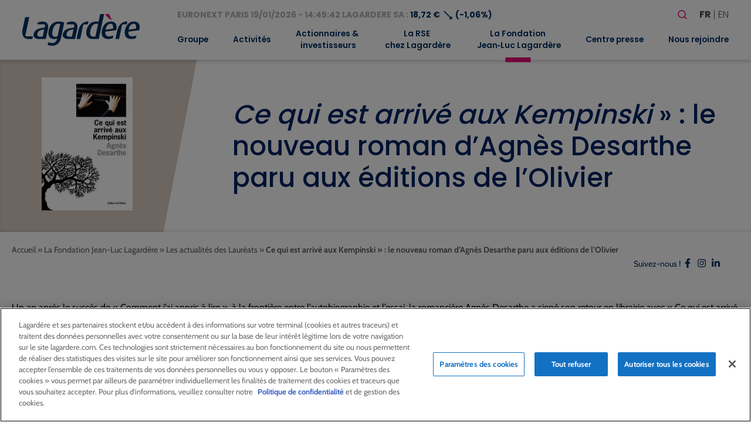

--- FILE ---
content_type: text/html; charset=utf-8
request_url: https://www.google.com/recaptcha/api2/anchor?ar=1&k=6LfPx08qAAAAACzn5lUUcOZw1peLTooMp0Q1ua__&co=aHR0cHM6Ly93d3cubGFnYXJkZXJlLmNvbTo0NDM.&hl=en&v=PoyoqOPhxBO7pBk68S4YbpHZ&size=invisible&anchor-ms=20000&execute-ms=30000&cb=xunafivyfuow
body_size: 48638
content:
<!DOCTYPE HTML><html dir="ltr" lang="en"><head><meta http-equiv="Content-Type" content="text/html; charset=UTF-8">
<meta http-equiv="X-UA-Compatible" content="IE=edge">
<title>reCAPTCHA</title>
<style type="text/css">
/* cyrillic-ext */
@font-face {
  font-family: 'Roboto';
  font-style: normal;
  font-weight: 400;
  font-stretch: 100%;
  src: url(//fonts.gstatic.com/s/roboto/v48/KFO7CnqEu92Fr1ME7kSn66aGLdTylUAMa3GUBHMdazTgWw.woff2) format('woff2');
  unicode-range: U+0460-052F, U+1C80-1C8A, U+20B4, U+2DE0-2DFF, U+A640-A69F, U+FE2E-FE2F;
}
/* cyrillic */
@font-face {
  font-family: 'Roboto';
  font-style: normal;
  font-weight: 400;
  font-stretch: 100%;
  src: url(//fonts.gstatic.com/s/roboto/v48/KFO7CnqEu92Fr1ME7kSn66aGLdTylUAMa3iUBHMdazTgWw.woff2) format('woff2');
  unicode-range: U+0301, U+0400-045F, U+0490-0491, U+04B0-04B1, U+2116;
}
/* greek-ext */
@font-face {
  font-family: 'Roboto';
  font-style: normal;
  font-weight: 400;
  font-stretch: 100%;
  src: url(//fonts.gstatic.com/s/roboto/v48/KFO7CnqEu92Fr1ME7kSn66aGLdTylUAMa3CUBHMdazTgWw.woff2) format('woff2');
  unicode-range: U+1F00-1FFF;
}
/* greek */
@font-face {
  font-family: 'Roboto';
  font-style: normal;
  font-weight: 400;
  font-stretch: 100%;
  src: url(//fonts.gstatic.com/s/roboto/v48/KFO7CnqEu92Fr1ME7kSn66aGLdTylUAMa3-UBHMdazTgWw.woff2) format('woff2');
  unicode-range: U+0370-0377, U+037A-037F, U+0384-038A, U+038C, U+038E-03A1, U+03A3-03FF;
}
/* math */
@font-face {
  font-family: 'Roboto';
  font-style: normal;
  font-weight: 400;
  font-stretch: 100%;
  src: url(//fonts.gstatic.com/s/roboto/v48/KFO7CnqEu92Fr1ME7kSn66aGLdTylUAMawCUBHMdazTgWw.woff2) format('woff2');
  unicode-range: U+0302-0303, U+0305, U+0307-0308, U+0310, U+0312, U+0315, U+031A, U+0326-0327, U+032C, U+032F-0330, U+0332-0333, U+0338, U+033A, U+0346, U+034D, U+0391-03A1, U+03A3-03A9, U+03B1-03C9, U+03D1, U+03D5-03D6, U+03F0-03F1, U+03F4-03F5, U+2016-2017, U+2034-2038, U+203C, U+2040, U+2043, U+2047, U+2050, U+2057, U+205F, U+2070-2071, U+2074-208E, U+2090-209C, U+20D0-20DC, U+20E1, U+20E5-20EF, U+2100-2112, U+2114-2115, U+2117-2121, U+2123-214F, U+2190, U+2192, U+2194-21AE, U+21B0-21E5, U+21F1-21F2, U+21F4-2211, U+2213-2214, U+2216-22FF, U+2308-230B, U+2310, U+2319, U+231C-2321, U+2336-237A, U+237C, U+2395, U+239B-23B7, U+23D0, U+23DC-23E1, U+2474-2475, U+25AF, U+25B3, U+25B7, U+25BD, U+25C1, U+25CA, U+25CC, U+25FB, U+266D-266F, U+27C0-27FF, U+2900-2AFF, U+2B0E-2B11, U+2B30-2B4C, U+2BFE, U+3030, U+FF5B, U+FF5D, U+1D400-1D7FF, U+1EE00-1EEFF;
}
/* symbols */
@font-face {
  font-family: 'Roboto';
  font-style: normal;
  font-weight: 400;
  font-stretch: 100%;
  src: url(//fonts.gstatic.com/s/roboto/v48/KFO7CnqEu92Fr1ME7kSn66aGLdTylUAMaxKUBHMdazTgWw.woff2) format('woff2');
  unicode-range: U+0001-000C, U+000E-001F, U+007F-009F, U+20DD-20E0, U+20E2-20E4, U+2150-218F, U+2190, U+2192, U+2194-2199, U+21AF, U+21E6-21F0, U+21F3, U+2218-2219, U+2299, U+22C4-22C6, U+2300-243F, U+2440-244A, U+2460-24FF, U+25A0-27BF, U+2800-28FF, U+2921-2922, U+2981, U+29BF, U+29EB, U+2B00-2BFF, U+4DC0-4DFF, U+FFF9-FFFB, U+10140-1018E, U+10190-1019C, U+101A0, U+101D0-101FD, U+102E0-102FB, U+10E60-10E7E, U+1D2C0-1D2D3, U+1D2E0-1D37F, U+1F000-1F0FF, U+1F100-1F1AD, U+1F1E6-1F1FF, U+1F30D-1F30F, U+1F315, U+1F31C, U+1F31E, U+1F320-1F32C, U+1F336, U+1F378, U+1F37D, U+1F382, U+1F393-1F39F, U+1F3A7-1F3A8, U+1F3AC-1F3AF, U+1F3C2, U+1F3C4-1F3C6, U+1F3CA-1F3CE, U+1F3D4-1F3E0, U+1F3ED, U+1F3F1-1F3F3, U+1F3F5-1F3F7, U+1F408, U+1F415, U+1F41F, U+1F426, U+1F43F, U+1F441-1F442, U+1F444, U+1F446-1F449, U+1F44C-1F44E, U+1F453, U+1F46A, U+1F47D, U+1F4A3, U+1F4B0, U+1F4B3, U+1F4B9, U+1F4BB, U+1F4BF, U+1F4C8-1F4CB, U+1F4D6, U+1F4DA, U+1F4DF, U+1F4E3-1F4E6, U+1F4EA-1F4ED, U+1F4F7, U+1F4F9-1F4FB, U+1F4FD-1F4FE, U+1F503, U+1F507-1F50B, U+1F50D, U+1F512-1F513, U+1F53E-1F54A, U+1F54F-1F5FA, U+1F610, U+1F650-1F67F, U+1F687, U+1F68D, U+1F691, U+1F694, U+1F698, U+1F6AD, U+1F6B2, U+1F6B9-1F6BA, U+1F6BC, U+1F6C6-1F6CF, U+1F6D3-1F6D7, U+1F6E0-1F6EA, U+1F6F0-1F6F3, U+1F6F7-1F6FC, U+1F700-1F7FF, U+1F800-1F80B, U+1F810-1F847, U+1F850-1F859, U+1F860-1F887, U+1F890-1F8AD, U+1F8B0-1F8BB, U+1F8C0-1F8C1, U+1F900-1F90B, U+1F93B, U+1F946, U+1F984, U+1F996, U+1F9E9, U+1FA00-1FA6F, U+1FA70-1FA7C, U+1FA80-1FA89, U+1FA8F-1FAC6, U+1FACE-1FADC, U+1FADF-1FAE9, U+1FAF0-1FAF8, U+1FB00-1FBFF;
}
/* vietnamese */
@font-face {
  font-family: 'Roboto';
  font-style: normal;
  font-weight: 400;
  font-stretch: 100%;
  src: url(//fonts.gstatic.com/s/roboto/v48/KFO7CnqEu92Fr1ME7kSn66aGLdTylUAMa3OUBHMdazTgWw.woff2) format('woff2');
  unicode-range: U+0102-0103, U+0110-0111, U+0128-0129, U+0168-0169, U+01A0-01A1, U+01AF-01B0, U+0300-0301, U+0303-0304, U+0308-0309, U+0323, U+0329, U+1EA0-1EF9, U+20AB;
}
/* latin-ext */
@font-face {
  font-family: 'Roboto';
  font-style: normal;
  font-weight: 400;
  font-stretch: 100%;
  src: url(//fonts.gstatic.com/s/roboto/v48/KFO7CnqEu92Fr1ME7kSn66aGLdTylUAMa3KUBHMdazTgWw.woff2) format('woff2');
  unicode-range: U+0100-02BA, U+02BD-02C5, U+02C7-02CC, U+02CE-02D7, U+02DD-02FF, U+0304, U+0308, U+0329, U+1D00-1DBF, U+1E00-1E9F, U+1EF2-1EFF, U+2020, U+20A0-20AB, U+20AD-20C0, U+2113, U+2C60-2C7F, U+A720-A7FF;
}
/* latin */
@font-face {
  font-family: 'Roboto';
  font-style: normal;
  font-weight: 400;
  font-stretch: 100%;
  src: url(//fonts.gstatic.com/s/roboto/v48/KFO7CnqEu92Fr1ME7kSn66aGLdTylUAMa3yUBHMdazQ.woff2) format('woff2');
  unicode-range: U+0000-00FF, U+0131, U+0152-0153, U+02BB-02BC, U+02C6, U+02DA, U+02DC, U+0304, U+0308, U+0329, U+2000-206F, U+20AC, U+2122, U+2191, U+2193, U+2212, U+2215, U+FEFF, U+FFFD;
}
/* cyrillic-ext */
@font-face {
  font-family: 'Roboto';
  font-style: normal;
  font-weight: 500;
  font-stretch: 100%;
  src: url(//fonts.gstatic.com/s/roboto/v48/KFO7CnqEu92Fr1ME7kSn66aGLdTylUAMa3GUBHMdazTgWw.woff2) format('woff2');
  unicode-range: U+0460-052F, U+1C80-1C8A, U+20B4, U+2DE0-2DFF, U+A640-A69F, U+FE2E-FE2F;
}
/* cyrillic */
@font-face {
  font-family: 'Roboto';
  font-style: normal;
  font-weight: 500;
  font-stretch: 100%;
  src: url(//fonts.gstatic.com/s/roboto/v48/KFO7CnqEu92Fr1ME7kSn66aGLdTylUAMa3iUBHMdazTgWw.woff2) format('woff2');
  unicode-range: U+0301, U+0400-045F, U+0490-0491, U+04B0-04B1, U+2116;
}
/* greek-ext */
@font-face {
  font-family: 'Roboto';
  font-style: normal;
  font-weight: 500;
  font-stretch: 100%;
  src: url(//fonts.gstatic.com/s/roboto/v48/KFO7CnqEu92Fr1ME7kSn66aGLdTylUAMa3CUBHMdazTgWw.woff2) format('woff2');
  unicode-range: U+1F00-1FFF;
}
/* greek */
@font-face {
  font-family: 'Roboto';
  font-style: normal;
  font-weight: 500;
  font-stretch: 100%;
  src: url(//fonts.gstatic.com/s/roboto/v48/KFO7CnqEu92Fr1ME7kSn66aGLdTylUAMa3-UBHMdazTgWw.woff2) format('woff2');
  unicode-range: U+0370-0377, U+037A-037F, U+0384-038A, U+038C, U+038E-03A1, U+03A3-03FF;
}
/* math */
@font-face {
  font-family: 'Roboto';
  font-style: normal;
  font-weight: 500;
  font-stretch: 100%;
  src: url(//fonts.gstatic.com/s/roboto/v48/KFO7CnqEu92Fr1ME7kSn66aGLdTylUAMawCUBHMdazTgWw.woff2) format('woff2');
  unicode-range: U+0302-0303, U+0305, U+0307-0308, U+0310, U+0312, U+0315, U+031A, U+0326-0327, U+032C, U+032F-0330, U+0332-0333, U+0338, U+033A, U+0346, U+034D, U+0391-03A1, U+03A3-03A9, U+03B1-03C9, U+03D1, U+03D5-03D6, U+03F0-03F1, U+03F4-03F5, U+2016-2017, U+2034-2038, U+203C, U+2040, U+2043, U+2047, U+2050, U+2057, U+205F, U+2070-2071, U+2074-208E, U+2090-209C, U+20D0-20DC, U+20E1, U+20E5-20EF, U+2100-2112, U+2114-2115, U+2117-2121, U+2123-214F, U+2190, U+2192, U+2194-21AE, U+21B0-21E5, U+21F1-21F2, U+21F4-2211, U+2213-2214, U+2216-22FF, U+2308-230B, U+2310, U+2319, U+231C-2321, U+2336-237A, U+237C, U+2395, U+239B-23B7, U+23D0, U+23DC-23E1, U+2474-2475, U+25AF, U+25B3, U+25B7, U+25BD, U+25C1, U+25CA, U+25CC, U+25FB, U+266D-266F, U+27C0-27FF, U+2900-2AFF, U+2B0E-2B11, U+2B30-2B4C, U+2BFE, U+3030, U+FF5B, U+FF5D, U+1D400-1D7FF, U+1EE00-1EEFF;
}
/* symbols */
@font-face {
  font-family: 'Roboto';
  font-style: normal;
  font-weight: 500;
  font-stretch: 100%;
  src: url(//fonts.gstatic.com/s/roboto/v48/KFO7CnqEu92Fr1ME7kSn66aGLdTylUAMaxKUBHMdazTgWw.woff2) format('woff2');
  unicode-range: U+0001-000C, U+000E-001F, U+007F-009F, U+20DD-20E0, U+20E2-20E4, U+2150-218F, U+2190, U+2192, U+2194-2199, U+21AF, U+21E6-21F0, U+21F3, U+2218-2219, U+2299, U+22C4-22C6, U+2300-243F, U+2440-244A, U+2460-24FF, U+25A0-27BF, U+2800-28FF, U+2921-2922, U+2981, U+29BF, U+29EB, U+2B00-2BFF, U+4DC0-4DFF, U+FFF9-FFFB, U+10140-1018E, U+10190-1019C, U+101A0, U+101D0-101FD, U+102E0-102FB, U+10E60-10E7E, U+1D2C0-1D2D3, U+1D2E0-1D37F, U+1F000-1F0FF, U+1F100-1F1AD, U+1F1E6-1F1FF, U+1F30D-1F30F, U+1F315, U+1F31C, U+1F31E, U+1F320-1F32C, U+1F336, U+1F378, U+1F37D, U+1F382, U+1F393-1F39F, U+1F3A7-1F3A8, U+1F3AC-1F3AF, U+1F3C2, U+1F3C4-1F3C6, U+1F3CA-1F3CE, U+1F3D4-1F3E0, U+1F3ED, U+1F3F1-1F3F3, U+1F3F5-1F3F7, U+1F408, U+1F415, U+1F41F, U+1F426, U+1F43F, U+1F441-1F442, U+1F444, U+1F446-1F449, U+1F44C-1F44E, U+1F453, U+1F46A, U+1F47D, U+1F4A3, U+1F4B0, U+1F4B3, U+1F4B9, U+1F4BB, U+1F4BF, U+1F4C8-1F4CB, U+1F4D6, U+1F4DA, U+1F4DF, U+1F4E3-1F4E6, U+1F4EA-1F4ED, U+1F4F7, U+1F4F9-1F4FB, U+1F4FD-1F4FE, U+1F503, U+1F507-1F50B, U+1F50D, U+1F512-1F513, U+1F53E-1F54A, U+1F54F-1F5FA, U+1F610, U+1F650-1F67F, U+1F687, U+1F68D, U+1F691, U+1F694, U+1F698, U+1F6AD, U+1F6B2, U+1F6B9-1F6BA, U+1F6BC, U+1F6C6-1F6CF, U+1F6D3-1F6D7, U+1F6E0-1F6EA, U+1F6F0-1F6F3, U+1F6F7-1F6FC, U+1F700-1F7FF, U+1F800-1F80B, U+1F810-1F847, U+1F850-1F859, U+1F860-1F887, U+1F890-1F8AD, U+1F8B0-1F8BB, U+1F8C0-1F8C1, U+1F900-1F90B, U+1F93B, U+1F946, U+1F984, U+1F996, U+1F9E9, U+1FA00-1FA6F, U+1FA70-1FA7C, U+1FA80-1FA89, U+1FA8F-1FAC6, U+1FACE-1FADC, U+1FADF-1FAE9, U+1FAF0-1FAF8, U+1FB00-1FBFF;
}
/* vietnamese */
@font-face {
  font-family: 'Roboto';
  font-style: normal;
  font-weight: 500;
  font-stretch: 100%;
  src: url(//fonts.gstatic.com/s/roboto/v48/KFO7CnqEu92Fr1ME7kSn66aGLdTylUAMa3OUBHMdazTgWw.woff2) format('woff2');
  unicode-range: U+0102-0103, U+0110-0111, U+0128-0129, U+0168-0169, U+01A0-01A1, U+01AF-01B0, U+0300-0301, U+0303-0304, U+0308-0309, U+0323, U+0329, U+1EA0-1EF9, U+20AB;
}
/* latin-ext */
@font-face {
  font-family: 'Roboto';
  font-style: normal;
  font-weight: 500;
  font-stretch: 100%;
  src: url(//fonts.gstatic.com/s/roboto/v48/KFO7CnqEu92Fr1ME7kSn66aGLdTylUAMa3KUBHMdazTgWw.woff2) format('woff2');
  unicode-range: U+0100-02BA, U+02BD-02C5, U+02C7-02CC, U+02CE-02D7, U+02DD-02FF, U+0304, U+0308, U+0329, U+1D00-1DBF, U+1E00-1E9F, U+1EF2-1EFF, U+2020, U+20A0-20AB, U+20AD-20C0, U+2113, U+2C60-2C7F, U+A720-A7FF;
}
/* latin */
@font-face {
  font-family: 'Roboto';
  font-style: normal;
  font-weight: 500;
  font-stretch: 100%;
  src: url(//fonts.gstatic.com/s/roboto/v48/KFO7CnqEu92Fr1ME7kSn66aGLdTylUAMa3yUBHMdazQ.woff2) format('woff2');
  unicode-range: U+0000-00FF, U+0131, U+0152-0153, U+02BB-02BC, U+02C6, U+02DA, U+02DC, U+0304, U+0308, U+0329, U+2000-206F, U+20AC, U+2122, U+2191, U+2193, U+2212, U+2215, U+FEFF, U+FFFD;
}
/* cyrillic-ext */
@font-face {
  font-family: 'Roboto';
  font-style: normal;
  font-weight: 900;
  font-stretch: 100%;
  src: url(//fonts.gstatic.com/s/roboto/v48/KFO7CnqEu92Fr1ME7kSn66aGLdTylUAMa3GUBHMdazTgWw.woff2) format('woff2');
  unicode-range: U+0460-052F, U+1C80-1C8A, U+20B4, U+2DE0-2DFF, U+A640-A69F, U+FE2E-FE2F;
}
/* cyrillic */
@font-face {
  font-family: 'Roboto';
  font-style: normal;
  font-weight: 900;
  font-stretch: 100%;
  src: url(//fonts.gstatic.com/s/roboto/v48/KFO7CnqEu92Fr1ME7kSn66aGLdTylUAMa3iUBHMdazTgWw.woff2) format('woff2');
  unicode-range: U+0301, U+0400-045F, U+0490-0491, U+04B0-04B1, U+2116;
}
/* greek-ext */
@font-face {
  font-family: 'Roboto';
  font-style: normal;
  font-weight: 900;
  font-stretch: 100%;
  src: url(//fonts.gstatic.com/s/roboto/v48/KFO7CnqEu92Fr1ME7kSn66aGLdTylUAMa3CUBHMdazTgWw.woff2) format('woff2');
  unicode-range: U+1F00-1FFF;
}
/* greek */
@font-face {
  font-family: 'Roboto';
  font-style: normal;
  font-weight: 900;
  font-stretch: 100%;
  src: url(//fonts.gstatic.com/s/roboto/v48/KFO7CnqEu92Fr1ME7kSn66aGLdTylUAMa3-UBHMdazTgWw.woff2) format('woff2');
  unicode-range: U+0370-0377, U+037A-037F, U+0384-038A, U+038C, U+038E-03A1, U+03A3-03FF;
}
/* math */
@font-face {
  font-family: 'Roboto';
  font-style: normal;
  font-weight: 900;
  font-stretch: 100%;
  src: url(//fonts.gstatic.com/s/roboto/v48/KFO7CnqEu92Fr1ME7kSn66aGLdTylUAMawCUBHMdazTgWw.woff2) format('woff2');
  unicode-range: U+0302-0303, U+0305, U+0307-0308, U+0310, U+0312, U+0315, U+031A, U+0326-0327, U+032C, U+032F-0330, U+0332-0333, U+0338, U+033A, U+0346, U+034D, U+0391-03A1, U+03A3-03A9, U+03B1-03C9, U+03D1, U+03D5-03D6, U+03F0-03F1, U+03F4-03F5, U+2016-2017, U+2034-2038, U+203C, U+2040, U+2043, U+2047, U+2050, U+2057, U+205F, U+2070-2071, U+2074-208E, U+2090-209C, U+20D0-20DC, U+20E1, U+20E5-20EF, U+2100-2112, U+2114-2115, U+2117-2121, U+2123-214F, U+2190, U+2192, U+2194-21AE, U+21B0-21E5, U+21F1-21F2, U+21F4-2211, U+2213-2214, U+2216-22FF, U+2308-230B, U+2310, U+2319, U+231C-2321, U+2336-237A, U+237C, U+2395, U+239B-23B7, U+23D0, U+23DC-23E1, U+2474-2475, U+25AF, U+25B3, U+25B7, U+25BD, U+25C1, U+25CA, U+25CC, U+25FB, U+266D-266F, U+27C0-27FF, U+2900-2AFF, U+2B0E-2B11, U+2B30-2B4C, U+2BFE, U+3030, U+FF5B, U+FF5D, U+1D400-1D7FF, U+1EE00-1EEFF;
}
/* symbols */
@font-face {
  font-family: 'Roboto';
  font-style: normal;
  font-weight: 900;
  font-stretch: 100%;
  src: url(//fonts.gstatic.com/s/roboto/v48/KFO7CnqEu92Fr1ME7kSn66aGLdTylUAMaxKUBHMdazTgWw.woff2) format('woff2');
  unicode-range: U+0001-000C, U+000E-001F, U+007F-009F, U+20DD-20E0, U+20E2-20E4, U+2150-218F, U+2190, U+2192, U+2194-2199, U+21AF, U+21E6-21F0, U+21F3, U+2218-2219, U+2299, U+22C4-22C6, U+2300-243F, U+2440-244A, U+2460-24FF, U+25A0-27BF, U+2800-28FF, U+2921-2922, U+2981, U+29BF, U+29EB, U+2B00-2BFF, U+4DC0-4DFF, U+FFF9-FFFB, U+10140-1018E, U+10190-1019C, U+101A0, U+101D0-101FD, U+102E0-102FB, U+10E60-10E7E, U+1D2C0-1D2D3, U+1D2E0-1D37F, U+1F000-1F0FF, U+1F100-1F1AD, U+1F1E6-1F1FF, U+1F30D-1F30F, U+1F315, U+1F31C, U+1F31E, U+1F320-1F32C, U+1F336, U+1F378, U+1F37D, U+1F382, U+1F393-1F39F, U+1F3A7-1F3A8, U+1F3AC-1F3AF, U+1F3C2, U+1F3C4-1F3C6, U+1F3CA-1F3CE, U+1F3D4-1F3E0, U+1F3ED, U+1F3F1-1F3F3, U+1F3F5-1F3F7, U+1F408, U+1F415, U+1F41F, U+1F426, U+1F43F, U+1F441-1F442, U+1F444, U+1F446-1F449, U+1F44C-1F44E, U+1F453, U+1F46A, U+1F47D, U+1F4A3, U+1F4B0, U+1F4B3, U+1F4B9, U+1F4BB, U+1F4BF, U+1F4C8-1F4CB, U+1F4D6, U+1F4DA, U+1F4DF, U+1F4E3-1F4E6, U+1F4EA-1F4ED, U+1F4F7, U+1F4F9-1F4FB, U+1F4FD-1F4FE, U+1F503, U+1F507-1F50B, U+1F50D, U+1F512-1F513, U+1F53E-1F54A, U+1F54F-1F5FA, U+1F610, U+1F650-1F67F, U+1F687, U+1F68D, U+1F691, U+1F694, U+1F698, U+1F6AD, U+1F6B2, U+1F6B9-1F6BA, U+1F6BC, U+1F6C6-1F6CF, U+1F6D3-1F6D7, U+1F6E0-1F6EA, U+1F6F0-1F6F3, U+1F6F7-1F6FC, U+1F700-1F7FF, U+1F800-1F80B, U+1F810-1F847, U+1F850-1F859, U+1F860-1F887, U+1F890-1F8AD, U+1F8B0-1F8BB, U+1F8C0-1F8C1, U+1F900-1F90B, U+1F93B, U+1F946, U+1F984, U+1F996, U+1F9E9, U+1FA00-1FA6F, U+1FA70-1FA7C, U+1FA80-1FA89, U+1FA8F-1FAC6, U+1FACE-1FADC, U+1FADF-1FAE9, U+1FAF0-1FAF8, U+1FB00-1FBFF;
}
/* vietnamese */
@font-face {
  font-family: 'Roboto';
  font-style: normal;
  font-weight: 900;
  font-stretch: 100%;
  src: url(//fonts.gstatic.com/s/roboto/v48/KFO7CnqEu92Fr1ME7kSn66aGLdTylUAMa3OUBHMdazTgWw.woff2) format('woff2');
  unicode-range: U+0102-0103, U+0110-0111, U+0128-0129, U+0168-0169, U+01A0-01A1, U+01AF-01B0, U+0300-0301, U+0303-0304, U+0308-0309, U+0323, U+0329, U+1EA0-1EF9, U+20AB;
}
/* latin-ext */
@font-face {
  font-family: 'Roboto';
  font-style: normal;
  font-weight: 900;
  font-stretch: 100%;
  src: url(//fonts.gstatic.com/s/roboto/v48/KFO7CnqEu92Fr1ME7kSn66aGLdTylUAMa3KUBHMdazTgWw.woff2) format('woff2');
  unicode-range: U+0100-02BA, U+02BD-02C5, U+02C7-02CC, U+02CE-02D7, U+02DD-02FF, U+0304, U+0308, U+0329, U+1D00-1DBF, U+1E00-1E9F, U+1EF2-1EFF, U+2020, U+20A0-20AB, U+20AD-20C0, U+2113, U+2C60-2C7F, U+A720-A7FF;
}
/* latin */
@font-face {
  font-family: 'Roboto';
  font-style: normal;
  font-weight: 900;
  font-stretch: 100%;
  src: url(//fonts.gstatic.com/s/roboto/v48/KFO7CnqEu92Fr1ME7kSn66aGLdTylUAMa3yUBHMdazQ.woff2) format('woff2');
  unicode-range: U+0000-00FF, U+0131, U+0152-0153, U+02BB-02BC, U+02C6, U+02DA, U+02DC, U+0304, U+0308, U+0329, U+2000-206F, U+20AC, U+2122, U+2191, U+2193, U+2212, U+2215, U+FEFF, U+FFFD;
}

</style>
<link rel="stylesheet" type="text/css" href="https://www.gstatic.com/recaptcha/releases/PoyoqOPhxBO7pBk68S4YbpHZ/styles__ltr.css">
<script nonce="48TyZX_H3WQO30brL7GyxQ" type="text/javascript">window['__recaptcha_api'] = 'https://www.google.com/recaptcha/api2/';</script>
<script type="text/javascript" src="https://www.gstatic.com/recaptcha/releases/PoyoqOPhxBO7pBk68S4YbpHZ/recaptcha__en.js" nonce="48TyZX_H3WQO30brL7GyxQ">
      
    </script></head>
<body><div id="rc-anchor-alert" class="rc-anchor-alert"></div>
<input type="hidden" id="recaptcha-token" value="[base64]">
<script type="text/javascript" nonce="48TyZX_H3WQO30brL7GyxQ">
      recaptcha.anchor.Main.init("[\x22ainput\x22,[\x22bgdata\x22,\x22\x22,\[base64]/[base64]/bmV3IFpbdF0obVswXSk6Sz09Mj9uZXcgWlt0XShtWzBdLG1bMV0pOks9PTM/bmV3IFpbdF0obVswXSxtWzFdLG1bMl0pOks9PTQ/[base64]/[base64]/[base64]/[base64]/[base64]/[base64]/[base64]/[base64]/[base64]/[base64]/[base64]/[base64]/[base64]/[base64]\\u003d\\u003d\x22,\[base64]\\u003d\\u003d\x22,\x22w7fDumlrCTxKB8Okw4t8MMOWWwMpP2Q7XMKLVcOjwqEQw5c4woNZQ8OiOMKwKcOyW3zCnDNJw7d8w4vCvMKbWQpHfsKhwrA4E1vDtn7ClxzDqzBlFjDCvC0hS8KyJsKXXVvCosK5wpHCkn/Dr8Oyw7RCTipfwpJmw6DCr2Zfw7zDlHgbYTTDpMK/MjRiw5hFwrcHw5nCnwJewoTDjsKpHCYFEz1iw6UMwpvDhRA9QsOmTC4lw4nCo8OGVcOFJHHCuMOFGMKcwqrDuMOaHgleZlsbw5jCvx0tworCssO7woPCicOOEx/DvG18UGAFw4PDssKlbz1wwq7CoMKEUUwDbsKhCgpKw5k1wrRHOMO+w75jwp3CggbClMOxGcOVAn0+G00RacO1w74zdcO7wrY9wpE1a081woPDolNQworDp3XDrcKAE8KNwrV3bcK5DMOvVsOfwoLDh3tCwonCv8O/w741w4DDmcOpw6TCtVDChcODw7Q0Bg7DlMOYQhh4AcKPw4Ulw7cTPRROwoYHwqJGZyDDmwMSFsKNG8OIacKZwo87w5QSwpvDikxoQEzDoUcfw6JzEyh2GsKfw6bDnykJanHCjV/CsMOmLcO2w7DDvsO6UjAjLT9afT/DlGXCk0vDmwk7w7tEw4Z5wrFDXjkZP8K/cyBkw6RyODDChcKJMXbCosO7WMKrZMOiwqjCp8Kyw6w6w5dDwro0a8OiS8KBw73DoMOqwoYnCcKDw5hQwrXCvMOEIcOmwoNcwqseQklyCgozwp3CpcKRacK5w5Y1w4TDnMKOKcOnw4rCnTTCozfDtzEQwpEmGsOTwrPDs8K+w5XDqBLDlTY/E8KWRwVKw6/[base64]/[base64]/Dr8O8w712NUDDt8OLwofDo07DrsKBVcK7w7jDr1TCnH7DmcOHw5TDsD1VOcKLdw3CmzfDm8Obw7jDoDEWeXbCulnDqMK4BsKRw5rDkA/CjlHCqCBFw57CicKCVj3Cp2MRbT/DrcOLc8OyK1nDrRvDpMOYY8KSM8Oyw6nDmmcFw7fDrsKZPwkQwo/DoSvCoUR5wpFlwpTDo0d6NSnCpzbCjDQ7D3TDvTfDoH7Cmg/Dvi8mFxx1dXfDuiUAJz4Ow4t+XcOxcm8ram/DimdCwpNbR8OOcsOhYUZlX8OHwqjCmFZYQMK/asO5RMOgw4I/w4V7w7jCmEgFwoZfw5DDrRfCvcO6PkjCnTU1w6LCssO0w7Brwq1zw4JlEMKSw4xew4rDs0rDi34STTtTwpfCo8KqfMOEMsO2R8KWw73CkGnCmkbCtsKfSl02cn7DlG10HcKDCy5+XcOaF8KUb1UnNSM/[base64]/woklwrvDkGAlwp3CrTbDiCXCiMKnPhXDumDDo08/ch7DssKgUm9rw7HDoQjDqRTDpHFfw5nDmMO/[base64]/aAwUw4vCi3fCuz7ColfCmyXCt3bCmEQEQFAjwo1JwpTCtmdMwpzCisO4wrLDqsO8wpQ9wr4IC8OPwqRxEVgXw5x0EsO9wodJw7EmKFUkw6orVyXCtMOBOQ5pwo/DlQTDh8K2wo7CjMKwwrbDqMKAEcKrSsK/wo8JEB9bDirCucKHbsO+ZcKRAcKFwp3DvCLCpAvDgHRcRG1eNcKeYQHCqCfDrVTDtMO7JcOxP8Obwoo+bQzDsMOCw47Dj8KQJcKewpxsw6TDtmrClwBUHmJewp3DiMOjw5/[base64]/DoMKDLRzCgjA5J8Oiw7HDpcKRMEnCvFjDgsKAHcOLWVPDhcOLLsOnwofDsgJDw6rCo8OZfcKdYMOQwoDCuStRdgbDkh7Ci011w78Mw5jCsMK3GsKjTsKwwqpuLE91wo/CoMO5w4vCmMObw7IXIiwbC8OtGsO/[base64]/[base64]/Du1HDtR1IDMKkNTJ1ZMKTc8Kywps7w5YxwrPCvMKmw5vCsCxvw5rCmH08UsOIwo5lBsOmYh00BMO0woPDkcKuw73DpE/CgsKjw5rDiUbCuA7CszXDu8OvfETDpDPColbDmzVawpt7wqFowp7Dlh0/wojCnnVNw5fDvRrCgWvChALCqsKAw75ow63DqMKJSSHCvH7CgilcUSXDrsODwovDo8OnXcOcwqobwqLDl2MLwoTChlFlTsKww4DCiMKqEsKgwrYTwqzCjcOqQsK1w67Cuj3Cl8KMDHxlVhBvw7nDtjnCjMKRw6Ntw5/CgMO8wrvCm8KMwpYjGgpjwosiw6wuHRQ7HMKOC3PDgDVLecKAwqBTw40IwrXDpgHCoMKME1/DncKuwohmw710LcO1wqTDo0V9E8OOwqtFbErCoTZywoXDl2LDiMKZJcKqD8KYM8Ocw68Ewq/CkMOCBcKBwqPCnMOKUnsRwr4IwpzDnMOCYcOfw7h8wrHDmcOTwr0YHwbCssKRecO0N8ORan9/w417aCxlwpbDmcKpwoR0XsKqKMOPKcOvwpTCo2vDhjRXw6HCsMOcw67DrQPCqjAAw60KF2PDrQNUXMOPw7htw7nDv8K+UAY7WcOsI8OUwrjDpsK4w4fCl8O+CArDvsOHGcKSw6LDq0/CrcKJMhdNwokdw6/DhcKMw4JyC8OpU0bDjMKew4vCsn7Do8OCasOswpNRNERxJChNHz5ywpPDkMKyf1RFw77DjhITwplvFMKgw4jCmsKww4jCskMvdyQIKipQFGFRw6DDhX8nB8KIw6wuw7TDpg9fVMOVEMKkYMKYwrHCosOydUtmWCPDs0c3a8OxHVvDmignwpzCtMOrcMKlwqDCsi/Dq8OqwqJiwr08eMOIw6LCjsKYw65Pwo3Dn8KDwr/CgDnCmAbDqE3CncOMwovDkT/CrMKqwrbDiMKNeXdHwrUhw55OVcODTy7Dt8KhZAfDg8OFA2DCkTTDnMKRP8K5VXwQw4nCvwAvwqslwr8xw5bCrSTDkMOtD8Olw4k6chApM8OBW8KjDFDCikcUw6YKQyZ2w7rCpMOZeWTCmjXCocK0OhPDn8ONZj1EMcKkw4/CnAJVw5PDqsKmw5jDq3MVVMK1PDlZL14pwqdyZnYHB8K0w4lqYFR4dFnChcO5w7/[base64]/[base64]/DpTjCgHR0wqjCggY/[base64]/w7HDhQRLPRdzFX7CicOeG8KTOSwxwr5TCMKDwqlGMsOIIcO/[base64]/SsKAVxxuwqXDjnPCsyE8YsKifsKTRxvCihbDvsKEw6/CisOpwr07KmTDiQFCwoY5XQ0GWsKQQmMzE3nCpG5UaW1IVVNiXVAhPBnDqABPSsOywr5aw7PCm8OiDsOgwqUCw51je3jCmsKCwrxKPFLCtThFw4bDqcK/HsOHwpFIC8KKwp/DpcOvw7zDvznClMKewphlVQ7DjsK/[base64]/DlcOaW1fDnwdzwq/DrzPDo8OyBHBFw5HCvcOjwr4Cw4NzB1J0L0RTJsOMw4REwqZLw6zDoTE3w6U9w5pPwr4/wrXCtsKUC8ObO3JdCMK1woFwMMOFw4vCh8KDw4RFIcOBw65SNV9YSMOdal3DtcKswqBxwoVjw53Do8OyOcKOaGvDqMOtwq4kCcOsXz9AGcKJXBYOJVFKd8KAY0jCtTjCvCpLIXXCq00Qwrx+wo4jwovCtsKowq/DvMKBYcKZbzbDnnnDiTAbDcKxVMKUbS4hw63Dugl1fMKcw6N4wrIrwpdAwrMYw7LDtsOBd8KNTMO9azAKwqR8w4wHw5HDo08OEVvDq2dMHFNtw5Q5KQ8hw5VOXRzCrcKFG1wxG2Ypw6DDnz5kYcKEwrQlwofCr8K2TFViw5fDrmR7w6MzRXHCuH82BMO8w5Vqw7/ChMOCUsODFCLDoVBHwrbCs8OYUFNew5/CqngMw6zCvFPDr8KMwq4oJsKDwoJ7WcOKDk3DtC5Gwp0Tw5kVw77DkRbDvMK4ewjDiRvCmhvCgwjDn1l0w6RmemjDvz/ChFg0dcKEw4/DjcOcPj3DixdOwr7Dn8K6wrZMHS/DrcO1QsOTKsOkw6k4BTrChsOwTDTDl8O2HGtYEcOrwp/[base64]/[base64]/McOxQio3W8Opw65yw6Mew6DDlFgbwpbDhHB4SWIoIMKDXRs8NUrDpVJ5eSp/OAM7YjXDuzPCrw/CmjjDqsK/[base64]/Do8OacD/CnVfDvsONw4DCgmbCt8KCwqlzwpBywqYSwq5IVcO/U2rChsOoQH56KsKxw45icgEDw4Avwo7CtkRrTsO4wrULw5doN8OlV8KrwqLDncKmTGzCugTCvUPDmMOeAcKBwrM7EgjCghnCgsOVwrzCjsKtw6rCtTTCjMOhwoTCicOvwqvCs8OqNcOQflILPSbCt8O3w5bDsDpsahB6OsODLQYdwpLDmHjDuMOSwoDCrcONw6/DpFnDpx4Nw53CoRDDh1kBw5nClMOAU8KMw5jDm8OKw6cIwqNew7rCuWE6w6lyw4cMe8KiwprDgcK/[base64]/[base64]/wq3CrsOgw49Rw6BjwpLChsKUw4TCkMOhMETDuMKIwqlIwr9/woIlwrBmR8K8dsOgw6ITw5cAEgbChmvCrsKRFcO2Uz1bwq1SbsOcYT/CiyIVcMOmI8KtcMKlfMO6w6zDt8OCw6fCkcKlOcOgfMOEw5LComM8wrXDhBbDqMKqaGbCg1E2McO/[base64]/Cq8KcwqFPfGpYwq5ZIEjCtsOUw7LCnsK8woIXwo0VD0wVMSh0flNXw4JFwpTCh8KSwrvChwjDicKWwrnDmntlw6Ftw41Awo3DlyDDh8Kvw6TCuMOmw5vCvgZlR8KPfsKgw7VrUsKCwr3DqcOtOcOESsKYwqzCrngpw7lJw7HDhMKYHsOuEDvCoMOawopqw5LDm8Onw7/[base64]/DsDXClgzCmcKvNsOswogqwrfDrhHCkcK6w61zwozCv8O/DmVtOMOJKsKzwqQNwrYJw584MEPDkh/DicOUbinCicOFSUNgw4BrTsKXw6A6w5F6SncXw4jChQPDsSfCocKBHMOfMzvDsR9ZcMKLw4rDrcOrwp/CpjRnJR/DlzDCksOjw7HDiSjCtyHCqMKhW3zDjEHDi0LDuRnDi0zDgMKHwr4EQsK8Z33CnFpbIWTCrsKsw4EKwrYGf8Ocwot7w5jCn8O+w5EXwprDocKuw4zCmk3DsxQiwqDDpzDDrF9BQAFLYWgWwpNgcMO9wr90w6pQwp/DsCrDtn9RCh9gw4vDkcOPCi0dwq7DvsKAw7nCo8O6ATPCiMKdUxDCqzrDgGvDicOjw7vClXN0wrUdXSNOBcKzeWzCiXQnRkLDrsK5wqHDssKyWhbDiMKIw6ALPcKFw5LCpsK5w6PDucKnbMO/[base64]/DmsKMYiLDpcOqwq8KJn3CmsKhw7LDsUzDtSfDlCdKw5/CgMOuNcOYe8KNYAfDiMONeMOFwonCjRLCqm5iw6HCqcK0w7nDhjDDiyjChcOuUcKBQmxrNsKfwpbDjMKewoQvw4XDoMO5c8OEw75owrEHcDzDqcKWw5c/dHNswocBJBbCr3/CrwfClA9Xw7kSdcK0wqPDpzcWwoNyEVDCvjzCv8KPAlZxw5w7TMKJwq05QcObw6AvBhfCkXbDu1pXwrbDr8K6w4cSw4ZVAwDDs8OBw7HDsws6wqTCujrDk8OEJX9Ww5ldccOFw79bV8OKYcKEBcK4wr/[base64]/wrhVNsK8w7hTacOXWRnCu1PCgkfCmhjCnA/CiSVLKMO8aMK7w54GIxAbHsK/wq/[base64]/w7DCrMK4wpPDiwDCllw4XsK/e8KOCsOObsK5I3HChxcvEhkVR03DvhsFwozCvcOMYcKGw61KSsKWN8K7L8K/SkpKaidPGwTDglkHwplZw6TDiltbfcKLw7PDo8OTNcKyw41TK3ULO8OPwo7CgxjDmBfCiMO0QWZBw6A9wpVrecKeXxzCrcOew5/CsSvChURawo3DvmfDi3TCmxkSwqjDvcOew7oOw40xOsK4CGnDqMKLRcK2w47DrxdPw5zDq8K5IWoEHsOlZ38pQsKeVS/DqMOOw5DDumZmDTg4w5jCuMO7w4JBwpnDoG7DsjE6w5/[base64]/DrwfCiMO1CMOxAgPCsE9zccOpLMOTw4rCtFk2XcOqwoTCg8Kcw5XDqCVHw5B2HcOGw7AiXWzDhwAOKlZfwp0XwrA8OsOnPCVLa8K/clfDrW4QTMOjw5AJw5DCisOFTsKqw6DDjcK/wrAbADXCvsODwovCpGDCnCgHwpANw6NHw5LDtVnCj8ONJsKsw4A/[base64]/CqcOmw7HDhyNEw7hqwpHDqhPCjAw0woXDv8OhMsO3Z8Kyw551VMKvw5cZw6DDscKCKAkfQsO6MsKZw7vDoXI2w7kYwpjCll/[base64]/wqzDn8OEwqrDoQVhw6fCn8OJW8O+w790wrc5CcKXwot5EMO5w5/Dv1bCncOJw5rDgzFpHMK3wp5eJBvDn8KPCkHDhcOTPnpwdhfDrlPCt29xw7EEM8KhdcOCw6XCtcKdBmPDlsOswqHDocOhw7Jew7x3bMKww5DCuMKQw4fDhGTCk8KaYSxPTjfDssK/[base64]/JDUSVSPDp8OHwovCqMKxfUksRcOEOMOFwrsjw54bOlXDtcO0w78qw4rClXvDmkzDtMKDbsKRfQERRMOGwoxRw6rDmWHCkcOtI8OFSTPCkcO/VMO+wokgQDpFFUxmG8OGIELDrcOBVcOKwr3DlsOMDcKHw7A7wrvCqMK/w6cCwog1EcO9Bzxbw4gYRMOUw4ZVwo4/wrXDmMKewrnCugvCvMKMZcKdGltQWXtbb8OhRsOlw5R3w6jDj8K4wr7Ct8Ksw73ClTF1bw54MHdDXy1iw4HCg8KpDsOeSRzCnmfDlMO3wqHDuyDDkcKawqNOPjDDqA9Lwo9+KMO4wrg/wqhJIhHDhcO5E8Oiwrt8Yi5Cw5vCq8OHEDfCvcO8w6PDrVnDucK2JFwSwq9iwpsGSsOowoBYVnnCphZGw5sqacODcV/CkzzCmjfCoH9IP8OtBsKVXsK2PMOaesKCw4URACh9ZBvDuMKtYjDCo8Kuw7/DhjvCu8OIw5k6WlrDpELCkXFYw5I8VMOUUMOtwqxkSmkEQsOUwpltIsKobjnDqg/DnzZ3Igo4QsKawqltecK1wptGwrZlw7DCkVB2wpsLWx3CkcK2W8O4OS3CrzxwH2XDlW/Cp8OiUsKLCDkXeGrDusO/w5DDrBzCg3wbw7rCvWXCvMOIw6vDksO6EcKBw4DCt8KiEQQWPsOuw4fDl04vw6zDrnvCsMKdCGXCsVUTVmYFw6DCtFHCrsK2wr7Dj2xTw5Q/woVzw7EiLXDDgBLDpMKjw4HDr8KcGsKeRSJEajXDiMK5RwvDv3kmwqnCly1jw7g2B1pIQgEDwrnDoMKkPBA8wrXCoyBMw6oiw4PCvsOzY3HCjMK4wpLDkGXDmxgGw6zCjsKjV8KIwpPCvcO8w6hwwqRmJ8KeA8KvF8Orwr/DgsOwwqDDlBXCozTDqsKoE8O+w5LDtcKDSMOJw788BGPDhB3Dvkh/wo/ClClKworDhsOBCsOSWcODaxfDp1DDjcOQBMO4w5Jpw5DCtcOIw5XDhQZrEcOEKgHCozDDjwPCoWbDkmAEwowdHcKRw6vDh8K3wpRpZk/Cv0ltHWPDpsOWVsKnfnFgw5YZXsOqV8OgwprCiMKrDw7Dj8KBwpLDsC1CwrjCr8OfMsKYUcOFPgfCkMOuS8O/ewkPw4sPwqrCs8OVfMOfacOHwqnDuXjCuH8Zw57DvjzDqQQ/woTDuxVRw7wJbicAwqUyw717XUrDtRDDo8O9w6vCun/[base64]/CqcO9WG0RwpLDmGxyKsKYwonCpsO1dcOdJcOfwqjDg1AbP2bDjBTDh8KDwqLCk3nCkMOTBhXCn8Kbw44IclvCs2vDgy3DuyrCoQBuw43Di319TGkaDMKTUwYDfwfCicKqb1AUXMOvT8O4wqgGw6ASZsK/ZVkMwoXCi8KvCSDDvcK3FcKQw68JwqYtfyNCwovCtQ/DpBRkw64CwrYzMsOUwrxLaC/Cr8KZZmEXw5jDs8OZw77Dj8O0worDmVTDhgvCg1DDpE/DocK1XHfCsl4aPcKbw7pcw7fCkUrDtcO3YnjDv2LDvMO/WMK3GMOYwpjDkXh9w6F8wr8PCcKMwrpMwqnDs0XDhMK1HUbCtgUkScOLEXbDoFEwBm9sacKTw6DCisOJw5xGLHXCgMKKbydHw5k2DULCn37Ck8KhHsK6X8ONf8K8w7XCkzvDjVbCocKiw45rw7VwHMKTwr7CoizDolDDgXjCuFTDlnLDg1/[base64]/[base64]/ChcODOG/Dljk/RcO8JcOxw7bDvDATw4thw4LCiyVGD8ODwo/CnMO2wqfDoMK/[base64]/ClAMoIyzDj8OgwrU7wqYQFcKZw4TDisKpwpXDuMOKwpDChsK5CMOzwr7CtwHCjsKvwpMHZMKoD19Swo3CmsO/w7vCqxvDnE1Xw6bDtH0ww5Rmw4DCs8OOOw3CnsOuwoVlwprChHI2XhrCtDDDnMKFw47Cj8K5PMK1w7xvOsODw5rCjsOtGR7DiUzCkHNbwpTDgS7DocKgGBlKPF3CrcOAXsKwXhnCn2rCiMK0woUtwovDvBXDnkoqw6zDrXfChR7DuMOhaMKIwrbDvFEzNk/DmTQ6H8OrPcORXVN1XiPDnhAFKlLDkBskw6otwr7CpcKuNMODwobCjcKAwqTCoH4tHsO3HDTCjAA8woXCp8O8fyA2dsKxw6UYw744VzbDiMKYDMK6DR/CiXrDksKjw4FhF38GUHNmw4kCwqV3wpjDi8Kzw4PCkhDCrjpJRsKqw4c9NDrDrcOxwq5uJSoBwpw2c8KFVinCsEAYwoLDtCXCk0IXWGknNj3DkgkBwo/DmMOJIVVQYMKcwrhsSsK5wq7DuU0mUE02UMORTsKtwpDDjcOlwqEgw5fDnCrDiMKVwqUjw7BWw4IEWSrDm1Uiw5vCnmTDn8OMd8Kqwp8fwrvCgcKTQMOYY8Kuwp1MIEnDuDYqPMKScsODAcKBwpgCNmHCv8O/TsK/w7fDm8Oawq8BDiNQw6/CtsKvI8ODwosCI3bDtRnCj8O1TcO1Ck87w6LDgcKGw4EhWcOxwrtYD8OHw6ZhA8KGw61pWcOCZRkUwp1yw4bDm8Kuwp/ChcK4dcKCwp/[base64]/Cswp6TMOkwq1AwrbDhcK/[base64]/csO0w7dWw6/DtQvDg1DDksKhw4PCuE1fHsKMExt3IwHCqsO2wrcXw7fCi8KtOWfCpAgdG8ORw7ZBw707woNMwrbDlcOERFTDosKewpTCvhPCjMK/T8K2wrJpw6HDqUXCrcKzAMKCW1ltHsKYwrHDtGViZMOhT8OlwqRSR8ORODARLMK0DsOww5fDgBNZN0kgw5PDncKbSX/CtcKAw6HDu0fCmFzDjFfCryxtw5rCvcKqw7PCsBkUTnxKwrN4fMOTwqMCwq7Dsi/DjQ3DpVdHVxfCncKvw4nDjMOPfwbDoVHCsVDDpijCrsKSQcKDC8Ozwq0SBsKewopcVcKrwo4fdsO2wohAXG1dXGzCuMOxPzfCpgPDiULDtg3DpEpFJcKofAwfw6XDjcK1w4NKwrBPDsOQdB/DnQTCusKEw7ZVRX3DjsOqw6wmPcObwqHCtcKdYsOXw5bCl1cqw4nDuGEkf8ORwrHCh8OfNcKNKsKOwpUMe8Oew5ZZKcOyw6PCkTrCnMKgBlnCpMKvdsOVGcOiw73DkMOibSTDrsOFwp/CrsOdbsKnwp3DgcOCw5tZwqo5ET8Jw4ZhUFptAT3CkCLDp8OYPcOAIcOiw71IN8O3OcK4w7wkwpvCg8KAwqrDpyDDqcOGbsK5egxGeBTDhsOnB8OGw4HDpsKxwpRUw4HDuzYUFUzCswQ3aX4yFnkcw5w5NsK/wrVIEh/CsAzCiMOIwq1Vw6FqfMKjaFTDrQVxeMKOb0BDwo/CgcKTcsKyViZBw7FoVXnCgcO9PwrDgTARwoLChMK/[base64]/CqsKSw4Qxw6M1GSfDsBrDocOREyfDlsKdwo3ChsKZw7XDsTwmck0Tw6F3wrzCi8KjwqYtNMKRwpfDpi9Ywp3CmXXDuDnCl8KHw5gzwrgLSEZSwq5HNMKUwpYsXnfCgE/[base64]/CqsOFMMKrAgrCj8OxwrbCkwfCnMK/MzEFw7RvZhbCm2Asw6Z/K8K7wpNhCcOYRj7Cjm9ZwqY/wrfDgmN1w591JsOecW7CuQ/Cq1VVKG5kwrh0woXClEF8w5pmw6t6XSzCq8OTF8OewpHCnm4naxl1EhnDpcOIw6XDh8KGw7N1bMOldGRzwpHCkBR9w4TCsMKuFjbDosK/wo0DAmDCqxpww5MpwoDDhnkwQsOxc0Jww5QRBMKZwpxcwr5bV8OwR8O3w7R5EFTDrHvCn8OWMMKOGMOUKcKmw7PCl8KOwrwUw5vCo3onwq7DvzPDrjVow6dPdMKOCy/Cn8OAwoHDrMOxY8KybMKXU2Fvw6trw6AJUMOEw4vDkHXCvRdYNMKWBcK9wrPChsKLwoTCo8O6wrDCscKcKMOJPRt2OsK/LEzCl8OIw60WUTEJLFTDh8K3wpnDqzNaw5VYw6kPUDvChMOswpbCoMKxwqVdGMKswrHChl/DqcKpFRIKwoLDqk48GMO/w4YQw6YgecK6eSFoWkxrw7Y5woHChCg9w5HCi8K9JWHDjMKgwobCo8OawpDCh8Otw5VNwpRew5/DhFRAwo/DgV4Nw4zDkcKLwoJYw6rCtTYiwrLCskHClMKVwo4Fw5EjesO7JQNNwp/CgTXCjHXDv3PDlHzCgsKlDHdYwoEEw6LCmznCusOww4kmwoF3PMOLw4LDlcOcwovCuD0nw5rDjMOoHi4RwofCrAhWckZfw4XCiwg7SmzCsQTCoGzCncOOwoLDp07Dl1vDvsKbCFd9w7/DmcKAwozDkMO/UMKCwokZUD7CnREOwp3Cq38FUsKPYcKQeiTCi8OVCMO9bsKNwqAGw7jCmUbDqMKjUsKkb8OHwoU7CsOmw64AwoDDv8ObLkgAVcO9w5F/VMO+Kz3CusKgwpNDJ8KEwprCnjTDtVowwpR3wrJ5asKuSsKmA1PDhW5qWcKywrfDosOCw7bDkMOewoTCnCPCkzvCpcKSwovDgsKjw7nCg3XDgMK1KcObW0PDmcOywqXDg8O/[base64]/ChC1Jw4RQw7BkwqHCjwnCtjHDrsKkTMOzwq5Rw73DksO/w5LCukZfVsKtNcK5w5PDpcOPPyc1L0fCvy0Iw4zDvDpKw7rCphHCmw1Qw5wCUU7ClsO4wrQGw7/DkBNnGMKgA8K3GsKmXSh3NsK1UsOqw4QyWCvDqUjCpcKLY1lHJR1mwqgcY8Kww6hmw7jCo0Jrw4vCiQfDjMOTw7fDoS/CghPCnUR5wpLDrW80RMOFflrCsjPCrMK0w4ACSAYNw5RIAMONWcK7PEkEHhjCmHPCpMKFHcOiKcOfe3PCjMKuTsOTcFjClgvCmsKMFMOTwr3Dpg8EUT4Uwp3DjMO4w7nDqcOOwofClMK3eTtYw4/[base64]/En7Cp8OIPMOFBWBWDXbDl2ldHTkTw4ECYXPCtyABJiPCqy8qwrJxwptdJMOGeMO0wrDDo8O1dMK4w6wiSzccfMOMwrbDs8OiwoZmw4c9w6LDocKoWMOGwqcDVsKFwrkPw67Cr8ODw5NBXMK/[base64]/BEhcw7LDtWYdwpzDsxYTw5HDo8KHV2rDjDLCr8K5GRpBwozCi8Kww6AhwpnDgcOkw79hwqnClsOdfw5AawF4EMKJw43CtnsCw7IpN3TCt8KsbMOlSsKkWVxTw4TDkRFAw6/[base64]/[base64]/CgMK/XsOMBX1uRVHCgCFSWGvCssKAwq3CqBvDhUXDs8KJwp/CszjCmATCvMKSSMKyHMKLwq7CkcOIB8OAasOYw5PCvhfCoUTDgmo6w7HDjsO2DSAGwrfDgh0uw5E4w44xwpd2PCwowpMpwp5iVzoVf1HDhjfDncOcc2Q2w6EDH1TCtE8pXMKFMsOAw4/[base64]/w6trwq3DtGhWbzTDi8OmKyBxw4nCj8KaMBxFwpDCvF7Cjx8gKS7CsW4eYxTCr0XCgyNaEEPCjsO5w47CtDzCnUElKMOpw5sEK8ObwrQNw5zCgsO8HgwZwo7Cl1rDhT7Clm/Cty91VMKXHMKUwrNgw6jDjBJowobChcKiw7jClAbCjgITPjnCvsOSw6kAMWFMCcKLw4jDmCDDrBhAfC/[base64]/Dg8KKFcOswqo6ZsKKIsOKScKXJEcRw60+VcOoTFfDgmnDilzCi8OpQTbCg0HDtMObwo3DnRvCosOgwrZUHWk/wrRZw78Dw4rCtcKAS8KRBMK0DTDCj8KVYsObYRNpw4/DlMOiwqfDrMK3w5DDi8K3w6VswpvCpsOxQcKxP8Ogw5sRwqYVwoB/[base64]/[base64]/Coxpcw5nDq1TCtDjCpsOIw4vDicODwp0Tw7w3TyFGwokrai86w6TDosKQb8KMw6/ChMONw7EIEMKlIABQw7htAsKZw6I4w4BBZcKiw7tbw50lwovCs8O5WhjDnTDDhsOTw7jCjWo4BcOEwq3DhCgJJXXDmWkYw588DMOUw7RMWD7DrsKjUU5qw41iYsOyw5XDi8KyOMKzSsK1w7LDv8KgbxZLwrg8Y8KRccO+wo/[base64]/DlksOKMOiw7F6w4R7djQdwonCuw3CuMOlw63CnADCicKuw6PDvcO1EFdzHxdRNntcbcOnw7jCh8Krw7pIcVEGGsOTwp4GaQ7Dk3kYP2TDoj8OAXAXw5zCvMKjDzMqw7tow4Iiwr/[base64]/fjR3fMKZByzCvyjCp8OyUyHDsCEeI3/DqjvCjcOCwr3DnMOHcTbCkTk0wpHDuj4BwqvCvcKlw7I9wqLDug0Ifg/DpMKjw5BdKMOtwpTDm1jDrcOUQBjCg0tywr3CjcK6wqR4wpcaNMK6EGFWcsKLwqQMOMOISsO4wofChMOow7PDtzxGPsKEaMK/[base64]/w64Kw7fCj0PCnQUmw4fCmMKqwohJEsO6IXPDjsKuL8OMCnPCj0LDnMOISjxwWSPDk8OdGHzDh8KFw7nDhSLChEbDq8Kdw60zMmQpUcOmUFNEw4IQw79uXMOIw75dXyLDnMODwo/DlsKSZMO4w51hWDTCoW7Cm8K4bMO3wqHDv8KawpHDpcOQwpPCnnw3wpcCYHnCuBtNWUvDuxLCi8KMw5fDhnwPwrpQw5wRwpgIa8K6ScONLTzDt8Kpw4tCUDp6TsKHLCIPQcKKw4JvNsO1dsKERsOlUSXDgz0vdcK3w4F/wq/DrMKpwoPDv8KFET8GwqgZF8OOwrrDssKaPMKEDsK7w6Nlw4ZTwqbDulXDvMKTH2MEXGPDunnCtEMkeVN8QyTDnxTDoknDlMObQVYacMKDwqHDk1/DjATDm8KQwrXCu8O5wpxTwo5PAHbCp0HCoD/DjFLDmB/DmMKFOMK6CMK0w5/[base64]/DlMKdEhE1wphmwrjDiQwPOcOew67DmRk1wrhyw6VpacOWwpzCsW4oZBZYDcOffsO+w7EgQcOKWF3CkcKRKMOgTMOQw6wXEcOVO8KywplsdULDvj/CgAdOw7NOYUvDicKdccK6woQXT8ODCcK4GQXDqsOXVMOUw6bDmsKvZUdWwrsKwqLDqWMXwrrDlyIOwpfDmsKkXmYqGWAdX8O3T0fCqCU6RzpbRCHDvSbDqMK0WzN6w4gxNsKSO8KCe8K0wpVrwrzDjGd3BhvCtDFTfjtow5gIXm/CisK2JjjCsDB5woUgcCYpw4nDk8O0w6zCqsORw7tMw57CvxZjwqTCjMOww4fCqcO/YSFJAsO0HBfDgsKVRcOwbS/CiBZtw7jCv8Oowp3Dj8Kpw6gjRMOsGi7DusOXw6kHw5HDlyrCqcOjacO1fMOmTcKrAnZIw4IVA8OlFzLDtsOYZxTCiE7DvSAJYcOWw48Mwr0Cw5x0w5dKwpgyw6pQNAwLwoFPw51MRE/DhsKpDcKSV8K/McKQbcOQYmTDmwc8w5QRJQjCgsK8O1sSAMKOWTPCjMKLNsKRw6jDjsKlGwXDocKHXR7Ch8KXwrPCscKzwqxpc8KOwrZrHg3Cj3fCtl/[base64]/ChMKVw4/ClHvChhx3JMOOCD/[base64]/ClcKWw75zwp/CoMOpEMK3wq7CqMOWwqsFe8KKw5QMeD3DsRlZY8Osw6vDq8K2w54nUCLDuiHDuMKeAn7DiW1tH8Kle0LDjsOaVMOFKcO0wrNYZcOMw4XCgMOywq7DqTZtBSXDiB82w55sw5wHbsKcwpfDt8Krw7gcw4zCpDstw77Cg8KpwpbDgnYHwqR/woFfNcO/w5HCowLDklrCo8OndMKJw4zDgcKKJMOYw7TCpMOUwp4+w79gBUjDk8OeMn1Mw5fDjMO/wqDDpMOowqUJwqjDucOywrwNwqHCnMK+wr7DrcOTbko2UTLDrcKEMcKqIBbDog0EDHrCol1Kw4LCsjTChMKSwp05wr0tdltAUMKlw483CltMwprClzEgwo7DjMOZaRlwwpckw5/DmsOUBcO+w4XDh2Ehw6PDv8O4AFnDnMKtw7TClwoPYXhQw5BULMKdCSfCqB7CtcKCPcKEGsORw7jDhRDCuMOBZMKUwqPDkMKYJcKawrRtw7HDqgRfdMKPwqROPwvCmGfDiMOfwqXDr8Ohwqp2wr/CkX1vPMOBw50JwqViwqh9w7TCr8OEHcKqwoDDkcKPfEgRECnDk09tCcKgwqchX2sHUVvDs3/DksK+w6NoEcKuw7Y1RsOrwoXDlsOaX8KCwo5Gwr0qwrjCs0fCpyvDscOQeMK0McKDw5XDsl9CMnw1wq/Dn8OWYsO5woQ6H8OHIS7DicK2w6nCoj7ChcK2wpLCkMOGD8KSVgZRbcKtPztLwqMDw57DsTQPwo4Mw4MWWynDmcK9w7h+PcKkwr7CmAl8X8O5w4LDgFjDjw8jw4gPwrwyDcKFfWEqwp3DhcOaC3Byw7Qbw5jDgBVaw6HCkDkFIA/[base64]/CisKAUxZvDcOVwqF8w6PDqGTCvcK5wp1/BcKhWMOSJcO5wqzCtsOzQEF8w4ovw5YgwpjCjU/[base64]/w63DpH9WM0fCtcOFwpkQw7gfwpvCr8OCwppWe3UtaMKdScKKwqNuw5lZwqMsYsKzwqlow6tYw4Mrw5XDuMORB8ObXikzw4DDtMKUJ8OsMBvClMOiw6PDtcKXwrQwUcK4wprCvQDDh8KOw5LDvMOUYsORwr/[base64]/wq0bBsOfREw5RcKPWsORw5snVMK1FCPCu8KYwqnDqcO/OMOraRPDhMK1w6LCpjvDv8Kiw4t/w5gGwobDisKKw6IcMykXY8KBw5N7wrHCixE6wq0EVMO0w5EwwrhrNMOuTcK4w7LDpsKEVsKgwoUjw5rDpcKCEhcXMcKVMgbCtMOpw4NDw7lJwps8wr3DocO1VcOYw5/DvcKTwr49SnzDj8Oew7zCjcOKCXJ7w6/DqMKnIV/CvsO8w5jDk8Oiw6HChsO4w5kOw6vCtsKUa8OIY8OYFiPDuFTCsMKJawPCv8KVwqjDg8OoD00zOVwgw7FXwpQRw44Zwr5zV0XCllHCjRjCuDw8TsO0EyhhwqIrwpvDmC3CqcOxw7NsZ8KRdA/DgTLCicKeVHLCglfCtB4QVMOTQXQHRlfDj8Otw40OwrEbCcOsw5HCtmXDhMOWw6gEwr3CuCfDskoYUh3DlQxQWcO+M8KoHcOgSsOGA8KMYkDDssKIL8OWw6zCj8K0OsK1w6hqI33Cp2jDnCjCisKbw4hZNhDCrRHCgH5Swrhbw6t/w4RHck17wq0tGcO+w7tkwoJLMV7Cl8OCw5/Do8OTwqIcQyzChw1yOcOvWMKzw7sywrXCosO1JsObw4XDiV/DsTHCgEPCoFTDgMK2EWfDrz9FB1rCvcOHwqDDt8K7woLCksOzwqTDgQVlPCJTwqXDtRlyYywcfnExX8OwworCrgUGwp/[base64]/w7tmw5RDwoTCpcOtLMOZw55FZADCpcOTJ8OAwpk0w7oUw67DgsOLwoIIwpDDtMOHwr5ew4jDuMKSwo/Ci8KzwqkDLUPDjMO9PMO1wpzDrAVrworDq3Rmw7odw7ZDNMOrw5FDw7Rgw5HDjRtlwqjDhMOEUEjDjww2FmQow7dQOMKBYDoGw49kw4rDtcKnB8K+QcO1PETCgMK8QT7CtMKAFnonRcKgw57Dui/Dkmg5McKEbVzCpsKjeCINU8OZw4jCosO9Mkw6wp/DmhnDmcKqwpvClMOYw5E+wrXCmiUlw7YMwoFgw5seVSjCocKTwqgxwrhcL2AKw6w8HcOSw63DsTheNcOjTcKLOsKWw5vDlcO6B8KmccKIw5TCmn7CrxvCmWLCqcKywqnDtMOmMFrCrW5CbMKawrPCkGd/[base64]/SDJNAl/Dg8OuIhJ9wrzCl8K4KMKSw5rCrS0aIsK4e8Oaw4DCnGw8VUfClXppRcKgDcKSw45UYTDCusO/MA1lWxpZfSBjMMOPP0XDtTLDrk8NwpzDmHpYw51Ewq/CqEXDiA9bL37DvsOSX2bDhmtZwp7DqGfDmMKADcK1PFkkw6jDkBHCnkt4w6LCgcOoJsOSL8Otw4zCvMOAXlceL2jDssK0EQ/Dj8KOSMKhW8KNbR7CpVBew5LDniTCvVXDvDs/[base64]/fcOXw4HDn3fCmsKWwqwvP8KSfkpNw6Ijw54eb8OyJQ1gw6wxHMKKR8O/S1nCg3xld8ORNUDDlBVBO8OcdcOxwpxiDsOkX8OgP8Kaw6ERXlMWTCvDslPCrzTCqE1WDUfCucKNwrbDoMOABxbCuTbCrsOkw7PDtgTDnsObw7UgVVzCq3VQa0fCocKAKXx6w7/Dt8KQbG0zVMKJZTLDmcOMTDzDlMKKw7JhJ2BZCMOEHMKTFElmP0DDlVvCnSQ1wpvDgcKUwrdOaF3CtnR9ScKkw4TCmRrCmVTCvMOXSMKmwrw6DsKJJC9Mw7pdXcOgbSY5wqvCu0RtXGJXwqzDuWobw589wrhCJ0cIdcO8w55Nw7AxWMK9w55Ca8K5KMOgE1/DlsKBYTNXwrrCmMOJUVwIMy/CqsO0wrA6IwoXw6wmwrbDisKpX8O+w4UVwpbDq0nDi8K4woTDoMO+QsKaZsKp\x22],null,[\x22conf\x22,null,\x226LfPx08qAAAAACzn5lUUcOZw1peLTooMp0Q1ua__\x22,0,null,null,null,1,[21,125,63,73,95,87,41,43,42,83,102,105,109,121],[1017145,217],0,null,null,null,null,0,null,0,null,700,1,null,0,\[base64]/76lBhnEnQkZnOKMAhk\\u003d\x22,0,0,null,null,1,null,0,0,null,null,null,0],\x22https://www.lagardere.com:443\x22,null,[3,1,1],null,null,null,1,3600,[\x22https://www.google.com/intl/en/policies/privacy/\x22,\x22https://www.google.com/intl/en/policies/terms/\x22],\x22ntmKl+0WAm0GMV+FGGC/6BcIjlaEokZB1Lh2CCigreU\\u003d\x22,1,0,null,1,1768836432353,0,0,[247],null,[1,237,4],\x22RC-bclCTt0umb1cBQ\x22,null,null,null,null,null,\x220dAFcWeA4VE5XWleqoyKFZl43wp3IY72_0SkvUOUyndPvayM1-xXFD9_YYpHh9WAFHm89PoRaGc50jsyDaXCfX2LT_FF8iDANtCw\x22,1768919232273]");
    </script></body></html>